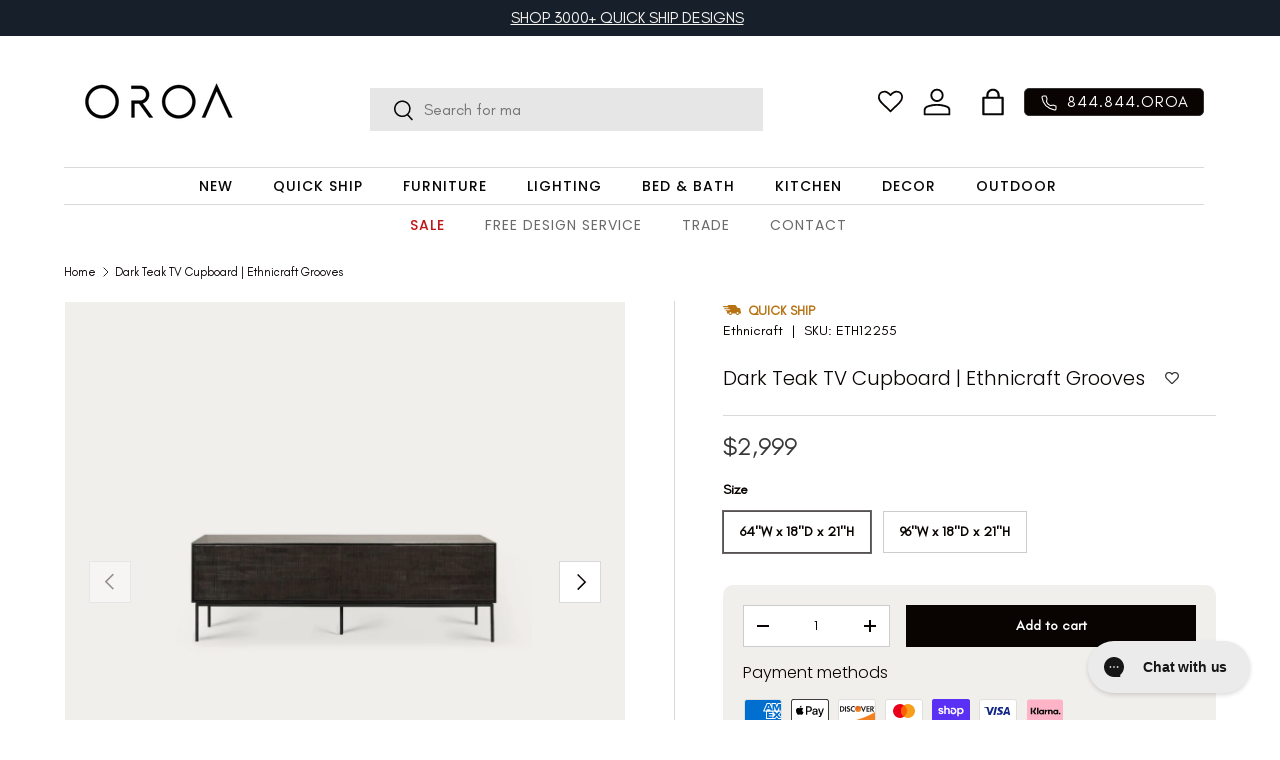

--- FILE ---
content_type: text/javascript; charset=utf-8
request_url: https://oroa.com/products/dark-teak-tv-cupboard-ethnicraft-grooves.js
body_size: 1441
content:
{"id":7916947177687,"title":"Dark Teak TV Cupboard | Ethnicraft Grooves","handle":"dark-teak-tv-cupboard-ethnicraft-grooves","description":"\u003cstyle type=\"text\/css\"\u003e\u003c!--\ntd {border: 1px solid #cccccc;}br {mso-data-placement:same-cell;}\n--\u003e\u003c\/style\u003e\n\u003cp\u003e\u003cspan data-sheets-userformat='{\"2\":769,\"3\":{\"1\":0},\"11\":3,\"12\":0}' data-sheets-value=\"{\" dark teak tv cupboard is meticulously crafted with beautiful black tinted and offers spacious drawer flip-down door. small imperfections are part of the story even more so: they enhance ethnicraft grooves character. every single line you see hand carved making each piece truly unique. result a slightly different surface time its own rhythm dynamics.\u003eThe Dark Teak TV Cupboard is meticulously crafted with beautiful black tinted teak and offers spacious drawer and flip-down door. Small imperfections are part of the story, even more so: they enhance Ethnicraft Grooves' character. Every single line you see is hand carved, making each piece truly unique. The result is a slightly different surface every time, each with its own rhythm and dynamics. \u003c\/span\u003e\u003cbr\u003e\u003c\/p\u003e\n\u003cul\u003e\n\u003cli\u003eTeak Wood\u003c\/li\u003e\n\u003cli\u003eVarnished finish\u003c\/li\u003e\n\u003cli\u003eFor indoor use only\u003c\/li\u003e\n\u003cli\u003e\u003cspan data-mce-fragment=\"1\"\u003e2-year warranty \u0026amp; exclusive Belgium design\u003c\/span\u003e\u003c\/li\u003e\n\u003c\/ul\u003e\n\u003cp\u003e\u003ca href=\"https:\/\/cdn.shopify.com\/s\/files\/1\/0285\/8683\/6027\/files\/10112254_LD.pdf?v=1605240747\" target=\"_blank\"\u003eDownload Technical Line Drawing\u003c\/a\u003e\u003cbr\u003e\u003ca href=\"https:\/\/cdn.shopify.com\/s\/files\/1\/0315\/1617\/files\/Care_Instructions_-_Varnished_wood.pdf?v=1629883000\" target=\"_blank\"\u003eDownload Care Instructions\u003c\/a\u003e\u003c\/p\u003e","published_at":"2023-03-03T15:18:12-05:00","created_at":"2023-03-03T15:18:30-05:00","vendor":"Ethnicraft","type":"Media Unit","tags":["__label:QUICK-SHIP","Availability_Quick Ship","Brand_Ethnicraft","Color_Brown","Height_20 - 40 inches","Material_Wood","Storage"],"price":299900,"price_min":299900,"price_max":406900,"available":true,"price_varies":true,"compare_at_price":null,"compare_at_price_min":0,"compare_at_price_max":0,"compare_at_price_varies":false,"variants":[{"id":43685958877399,"title":"64\"W x 18\"D x 21\"H","option1":"64\"W x 18\"D x 21\"H","option2":null,"option3":null,"sku":"ETH12255","requires_shipping":true,"taxable":true,"featured_image":{"id":38910181343447,"product_id":7916947177687,"position":1,"created_at":"2023-03-03T15:18:30-05:00","updated_at":"2025-06-02T15:06:09-04:00","alt":"Dark Teak TV Cupboard | Ethnicraft Grooves | OROA.com","width":1000,"height":1500,"src":"https:\/\/cdn.shopify.com\/s\/files\/1\/0315\/1617\/products\/ETH12254.png?v=1748891169","variant_ids":[43685958877399]},"available":true,"name":"Dark Teak TV Cupboard | Ethnicraft Grooves - 64\"W x 18\"D x 21\"H","public_title":"64\"W x 18\"D x 21\"H","options":["64\"W x 18\"D x 21\"H"],"price":299900,"weight":43545,"compare_at_price":null,"inventory_quantity":3,"inventory_management":"shopify","inventory_policy":"deny","barcode":"5404023607317","featured_media":{"alt":"Dark Teak TV Cupboard | Ethnicraft Grooves | OROA.com","id":31505370251479,"position":1,"preview_image":{"aspect_ratio":0.667,"height":1500,"width":1000,"src":"https:\/\/cdn.shopify.com\/s\/files\/1\/0315\/1617\/products\/ETH12254.png?v=1748891169"}},"requires_selling_plan":false,"selling_plan_allocations":[]},{"id":43685958910167,"title":"96\"W x 18\"D x 21\"H","option1":"96\"W x 18\"D x 21\"H","option2":null,"option3":null,"sku":"ETH12254","requires_shipping":true,"taxable":true,"featured_image":{"id":38910181474519,"product_id":7916947177687,"position":6,"created_at":"2023-03-03T15:18:31-05:00","updated_at":"2025-06-02T15:06:09-04:00","alt":"Dark Teak TV Cupboard | Ethnicraft Grooves | OROA.com","width":1000,"height":1500,"src":"https:\/\/cdn.shopify.com\/s\/files\/1\/0315\/1617\/products\/ETH12254_0.png?v=1748891169","variant_ids":[43685958910167]},"available":true,"name":"Dark Teak TV Cupboard | Ethnicraft Grooves - 96\"W x 18\"D x 21\"H","public_title":"96\"W x 18\"D x 21\"H","options":["96\"W x 18\"D x 21\"H"],"price":406900,"weight":59421,"compare_at_price":null,"inventory_quantity":6,"inventory_management":"shopify","inventory_policy":"deny","barcode":"5404023607300","featured_media":{"alt":"Dark Teak TV Cupboard | Ethnicraft Grooves | OROA.com","id":31505370382551,"position":6,"preview_image":{"aspect_ratio":0.667,"height":1500,"width":1000,"src":"https:\/\/cdn.shopify.com\/s\/files\/1\/0315\/1617\/products\/ETH12254_0.png?v=1748891169"}},"requires_selling_plan":false,"selling_plan_allocations":[]}],"images":["\/\/cdn.shopify.com\/s\/files\/1\/0315\/1617\/products\/ETH12254.png?v=1748891169","\/\/cdn.shopify.com\/s\/files\/1\/0315\/1617\/products\/ETH12254.5.png?v=1748891169","\/\/cdn.shopify.com\/s\/files\/1\/0315\/1617\/products\/ETH122544.png?v=1748891169","\/\/cdn.shopify.com\/s\/files\/1\/0315\/1617\/products\/ETH12254_a509d3ea-85fc-4d65-b2bd-24e2768e361e.png?v=1748891169","\/\/cdn.shopify.com\/s\/files\/1\/0315\/1617\/products\/ETH12255_5.png?v=1748891169","\/\/cdn.shopify.com\/s\/files\/1\/0315\/1617\/products\/ETH12254_0.png?v=1748891169","\/\/cdn.shopify.com\/s\/files\/1\/0315\/1617\/products\/ETH12254.2.png?v=1748891170","\/\/cdn.shopify.com\/s\/files\/1\/0315\/1617\/products\/ETH12254.1.png?v=1748891170","\/\/cdn.shopify.com\/s\/files\/1\/0315\/1617\/products\/ETH12254.3.png?v=1748891170","\/\/cdn.shopify.com\/s\/files\/1\/0315\/1617\/products\/ETH12254.4.jpg?v=1748891170"],"featured_image":"\/\/cdn.shopify.com\/s\/files\/1\/0315\/1617\/products\/ETH12254.png?v=1748891169","options":[{"name":"Size","position":1,"values":["64\"W x 18\"D x 21\"H","96\"W x 18\"D x 21\"H"]}],"url":"\/products\/dark-teak-tv-cupboard-ethnicraft-grooves","media":[{"alt":"Dark Teak TV Cupboard | Ethnicraft Grooves | OROA.com","id":31505370251479,"position":1,"preview_image":{"aspect_ratio":0.667,"height":1500,"width":1000,"src":"https:\/\/cdn.shopify.com\/s\/files\/1\/0315\/1617\/products\/ETH12254.png?v=1748891169"},"aspect_ratio":0.667,"height":1500,"media_type":"image","src":"https:\/\/cdn.shopify.com\/s\/files\/1\/0315\/1617\/products\/ETH12254.png?v=1748891169","width":1000},{"alt":"Dark Teak TV Cupboard | Ethnicraft Grooves | OROA.com","id":31505370284247,"position":2,"preview_image":{"aspect_ratio":0.667,"height":1500,"width":1000,"src":"https:\/\/cdn.shopify.com\/s\/files\/1\/0315\/1617\/products\/ETH12254.5.png?v=1748891169"},"aspect_ratio":0.667,"height":1500,"media_type":"image","src":"https:\/\/cdn.shopify.com\/s\/files\/1\/0315\/1617\/products\/ETH12254.5.png?v=1748891169","width":1000},{"alt":"Dark Teak TV Cupboard | Ethnicraft Grooves | OROA.com","id":31505370317015,"position":3,"preview_image":{"aspect_ratio":0.667,"height":1500,"width":1000,"src":"https:\/\/cdn.shopify.com\/s\/files\/1\/0315\/1617\/products\/ETH122544.png?v=1748891169"},"aspect_ratio":0.667,"height":1500,"media_type":"image","src":"https:\/\/cdn.shopify.com\/s\/files\/1\/0315\/1617\/products\/ETH122544.png?v=1748891169","width":1000},{"alt":"Dark Teak TV Cupboard | Ethnicraft Grooves | OROA.com","id":31505370349783,"position":4,"preview_image":{"aspect_ratio":0.667,"height":1500,"width":1000,"src":"https:\/\/cdn.shopify.com\/s\/files\/1\/0315\/1617\/products\/ETH12254_a509d3ea-85fc-4d65-b2bd-24e2768e361e.png?v=1748891169"},"aspect_ratio":0.667,"height":1500,"media_type":"image","src":"https:\/\/cdn.shopify.com\/s\/files\/1\/0315\/1617\/products\/ETH12254_a509d3ea-85fc-4d65-b2bd-24e2768e361e.png?v=1748891169","width":1000},{"alt":"Dark Teak TV Cupboard | Ethnicraft Grooves | OROA.com","id":31919575990487,"position":5,"preview_image":{"aspect_ratio":0.667,"height":1500,"width":1000,"src":"https:\/\/cdn.shopify.com\/s\/files\/1\/0315\/1617\/products\/ETH12255_5.png?v=1748891169"},"aspect_ratio":0.667,"height":1500,"media_type":"image","src":"https:\/\/cdn.shopify.com\/s\/files\/1\/0315\/1617\/products\/ETH12255_5.png?v=1748891169","width":1000},{"alt":"Dark Teak TV Cupboard | Ethnicraft Grooves | OROA.com","id":31505370382551,"position":6,"preview_image":{"aspect_ratio":0.667,"height":1500,"width":1000,"src":"https:\/\/cdn.shopify.com\/s\/files\/1\/0315\/1617\/products\/ETH12254_0.png?v=1748891169"},"aspect_ratio":0.667,"height":1500,"media_type":"image","src":"https:\/\/cdn.shopify.com\/s\/files\/1\/0315\/1617\/products\/ETH12254_0.png?v=1748891169","width":1000},{"alt":"Dark Teak TV Cupboard | Ethnicraft Grooves | OROA.com","id":31505370415319,"position":7,"preview_image":{"aspect_ratio":0.667,"height":1500,"width":1000,"src":"https:\/\/cdn.shopify.com\/s\/files\/1\/0315\/1617\/products\/ETH12254.2.png?v=1748891170"},"aspect_ratio":0.667,"height":1500,"media_type":"image","src":"https:\/\/cdn.shopify.com\/s\/files\/1\/0315\/1617\/products\/ETH12254.2.png?v=1748891170","width":1000},{"alt":"Dark Teak TV Cupboard | Ethnicraft Grooves | OROA.com","id":31505370448087,"position":8,"preview_image":{"aspect_ratio":0.667,"height":1500,"width":1000,"src":"https:\/\/cdn.shopify.com\/s\/files\/1\/0315\/1617\/products\/ETH12254.1.png?v=1748891170"},"aspect_ratio":0.667,"height":1500,"media_type":"image","src":"https:\/\/cdn.shopify.com\/s\/files\/1\/0315\/1617\/products\/ETH12254.1.png?v=1748891170","width":1000},{"alt":"Dark Teak TV Cupboard | Ethnicraft Grooves | OROA.com","id":31505370480855,"position":9,"preview_image":{"aspect_ratio":0.667,"height":1500,"width":1000,"src":"https:\/\/cdn.shopify.com\/s\/files\/1\/0315\/1617\/products\/ETH12254.3.png?v=1748891170"},"aspect_ratio":0.667,"height":1500,"media_type":"image","src":"https:\/\/cdn.shopify.com\/s\/files\/1\/0315\/1617\/products\/ETH12254.3.png?v=1748891170","width":1000},{"alt":"Dark Teak Media Unit | Ethnicraft Grooves | OROA TRADE","id":31505370513623,"position":10,"preview_image":{"aspect_ratio":0.667,"height":1500,"width":1000,"src":"https:\/\/cdn.shopify.com\/s\/files\/1\/0315\/1617\/products\/ETH12254.4.jpg?v=1748891170"},"aspect_ratio":0.667,"height":1500,"media_type":"image","src":"https:\/\/cdn.shopify.com\/s\/files\/1\/0315\/1617\/products\/ETH12254.4.jpg?v=1748891170","width":1000}],"requires_selling_plan":false,"selling_plan_groups":[]}